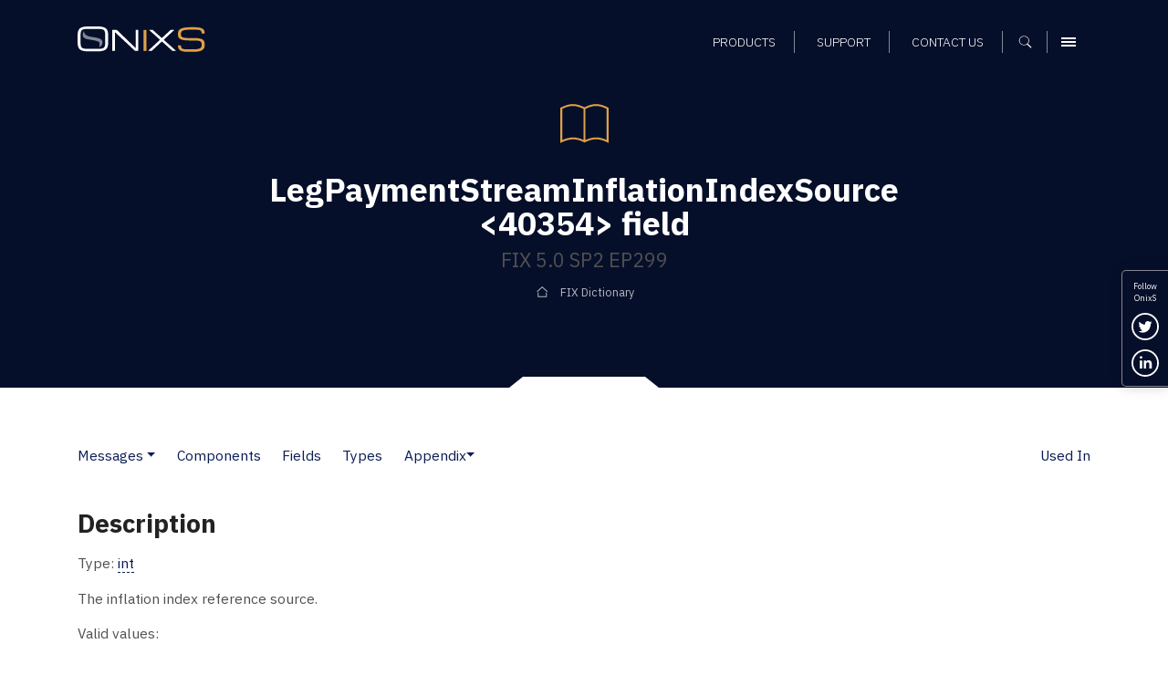

--- FILE ---
content_type: text/css
request_url: https://cdn2.hubspot.net/hub/2054176/hub_generated/template_assets/25935603995/1626175237599/StrategicIC_templates/css/partials/typography.min.css
body_size: 481
content:
*,body{color:#505050;font-family:'IBM Plex Sans',sans-serif;font-size:calc(0.2vw + 13px);font-weight:400}h1,h2,h3,h4,h4 a,h5,h6{color:#222;font-family:'IBM Plex Sans',sans-serif;font-weight:700;position:relative}h1 span,h2 span,h3 span,h4 span,h5 span,h6 span{font-size:1em}h1{font-size:1.8em;font-weight:700;line-height:1.05;margin-bottom:.5em}@media(min-width:992px){h1{font-size:2.3em}}h1 span{color:inherit;font-size:inherit;font-weight:inherit}h1 span:not(.hs_cos_wrapper){color:inherit;font-weight:300}h1 small{font-size:.65em}h2{font-size:1.1em;font-weight:300;margin-bottom:0}@media(min-width:992px){h2{font-size:1.4em}}h3{font-size:1.4em;font-weight:600;margin-top:1.5rem;margin-bottom:1.0rem}@media(min-width:992px){h3{font-size:1.8em}}h3 a{font-size:1em;color:#111;transition:all .25s linear}h3 a:active{color:rgba(0,0,0,0.5);transition:all .25s linear}h3 a:focus{color:rgba(0,0,0,0.5);transition:all .25s linear}h3 a:hover{color:rgba(0,0,0,0.5);transition:all .25s linear}.blog-content h3{color:#001858;font-size:1.2em}@media(min-width:992px){.blog-content h3{font-size:1.4em}}h4{font-size:1.1em;font-weight:400}@media(min-width:992px){h4{font-size:1.3em}}h4 a{font-size:1em;font-weight:400;transition:all .25s linear}h4 a:active{border-bottom:1px dashed #dea147;color:#dea147;text-decoration:none;transition:all .25s linear}h4 a:focus{border-bottom:1px dashed #dea147;color:#dea147;text-decoration:none;transition:all .25s linear}h4 a:hover{border-bottom:1px dashed #dea147;color:#dea147;text-decoration:none;transition:all .25s linear}h5{font-size:1.2em;font-weight:700}h5 a{font-size:1em;font-weight:700;color:#505050;transition:all .25s linear}h5 a:active{color:#dea147;transition:all .25s linear}h5 a:focus{color:#dea147;transition:all .25s linear}h5 a:hover{color:#dea147;text-decoration:none;transition:all .25s linear}.related-posts h5,.related-posts h5 a,.related-posts h5 a span{color:#00234b;font-size:1em}h6{font-size:.9em;font-weight:400;text-transform:uppercase}h6 a{font-size:1em;font-weight:400;color:inherit;transition:all .25s linear}h6 a:active{color:#dea147;transition:all .25s linear}h6 a:focus{color:#dea147;transition:all .25s linear}h6 a:hover{color:#dea147;text-decoration:none;transition:all .25s linear}p{font-size:1em}p strong,p strong a{font-weight:700}a{color:#5a5a5a;transition:all .25s linear}a:active{color:#dea147;text-decoration:underline;transition:all .25s linear}a:focus{color:#dea147;text-decoration:underline;transition:all .25s linear}a:hover{color:#dea147;text-decoration:underline;transition:all .25s linear}.content p a:not(.btn),.content li a:not(.btn){border-bottom:1px dashed #0a1c53;color:#0a1c53}.content p a:active,.content p a:focus,.content p a:hover,.content li a:active,.content li a:focus,.content li a:hover{color:#0a1c53}.content p a:hover,.content li a:hover{border-bottom:1px solid #dea147;color:#dea147;text-decoration:none}.content .page-header-background p a{border-bottom:1px dashed #fff;color:#fff}.content .page-header-background p a:active,.content .page-header-background p a:focus,.content .page-header-background p a:hover{color:#0a1c53}.content .page-header-background p a:hover{border-bottom:1px solid #dea147;color:#dea147;text-decoration:none}.bg-white a:not(.btn){color:rgba(0,0,0,0.95);transition:all .25s linear}.bg-white a:not(.btn):active{color:rgba(0,0,0,0.5);transition:all .25s linear}.bg-white a:not(.btn):focus{color:rgba(0,0,0,0.5);transition:all .25s linear}.bg-white a:not(.btn):hover{color:rgba(0,0,0,0.5);transition:all .25s linear}blockquote{border-left:10px solid #dea147;color:#dea147;display:block;font-size:1.2em;margin:50px 0;padding:15px 50px 15px 50px}code{background:#f5f5f5;border:1px solid #ccc;border-radius:5px;display:block;color:#001858;font-family:monospace,monospace;margin-bottom:25px;padding:15px}code span{font:inherit}.code_t{background:#f5f5f5;border:1px solid #ccc;border-collapse:separate !important;border-radius:5px;font-family:monospace,monospace;margin-bottom:25px;padding:15px;width:100%}.code_t th,.code_t td{color:#001858;font-family:monospace,monospace;font-size:75%}.code_t th{font-weight:bold}.code_t td.yellow{color:#dea147}

--- FILE ---
content_type: image/svg+xml
request_url: https://cdn2.hubspot.net/hubfs/2054176/SIC_website_2020/images/interface/img-notch-bottom-inset-white.svg
body_size: -96
content:
<?xml version="1.0" encoding="UTF-8"?>
<svg width="164px" height="12px" viewBox="0 0 164 12" version="1.1" xmlns="http://www.w3.org/2000/svg" xmlns:xlink="http://www.w3.org/1999/xlink">
    <!-- Generator: Sketch 63.1 (92452) - https://sketch.com -->
    <title>img-notch-bottom-inset-white</title>
    <desc>Created with Sketch.</desc>
    <g id="img-notch-bottom-inset-white" stroke="none" stroke-width="1" fill="none" fill-rule="evenodd">
        <polygon id="Path-2" fill="#FFFFFF" points="0 12 15 0 149 0 164 12"></polygon>
    </g>
</svg>

--- FILE ---
content_type: image/svg+xml
request_url: https://www.onixs.biz/hubfs/SIC_website_2020/images/interface/img-icon-book.svg
body_size: 353
content:
<?xml version="1.0" encoding="UTF-8"?>
<svg width="75px" height="75px" viewBox="0 0 75 75" version="1.1" xmlns="http://www.w3.org/2000/svg" xmlns:xlink="http://www.w3.org/1999/xlink">
    <!-- Generator: Sketch 63.1 (92452) - https://sketch.com -->
    <title>img-icon-book</title>
    <desc>Created with Sketch.</desc>
    <g id="img-icon-book" stroke="none" stroke-width="1" fill="none" fill-rule="evenodd">
        <g id="book_86005" transform="translate(11.111111, 16.111111)" fill="#DEA147" fill-rule="nonzero">
            <path d="M39.0910791,0 C35.1347756,0 31.1053953,1.16517094 26.3878739,3.54727564 C21.777938,1.22403846 17.7779915,0 13.7171474,0 C9.47767094,0 5.16511752,1.31842949 0,4.06084402 L0,42.6282051 C5.18541667,39.9801816 9.64412393,38.6313034 14.0236645,38.6313034 C17.6095085,38.6313034 21.1456197,39.5457799 24.9780983,41.3828526 L26.3564103,42.0973825 L27.4677885,41.5970085 C27.4698184,41.5990385 27.4718483,41.5990385 27.4738782,41.6010684 C31.7569979,39.5884081 35.5366987,38.5754808 39.2788462,38.5764957 C43.5903846,38.5764957 47.8532051,39.9202991 52.7767628,42.6282051 L52.7767628,4.06084402 C47.7283654,1.39252137 43.4493056,0 39.0910791,0 Z M25.3739316,39.3174145 C21.3841346,37.4681624 17.7526175,36.6024038 14.0236645,36.6024038 C10.2815171,36.6024038 6.4125,37.5047009 2.02991453,39.4189103 L2.02991453,5.29604701 C6.50790598,3.04284188 10.1505876,2.02991453 13.7181624,2.02991453 C17.243109,2.02991453 20.875641,3.04385684 25.3739316,5.29909188 L25.3739316,39.3174145 Z M50.7478632,39.3265491 C46.6474359,37.4387286 42.9438568,36.5475962 39.2798611,36.5475962 C35.5488782,36.5475962 31.7701923,37.4498932 27.4515491,39.3803419 C27.4353098,39.377297 27.4200855,39.3752671 27.4038462,39.3722222 L27.4038462,5.29604701 C31.8818376,3.04284188 35.5245192,2.02991453 39.092094,2.02991453 C42.6170406,2.02991453 46.2495726,3.04284188 50.7478632,5.29909188 L50.7478632,39.3265491 Z" id="Shape"></path>
        </g>
    </g>
</svg>